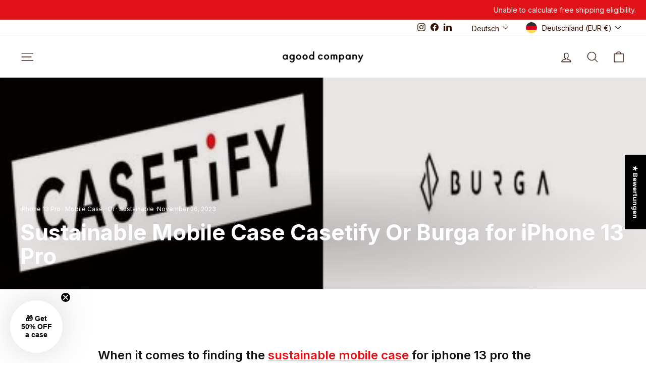

--- FILE ---
content_type: text/javascript; charset=utf-8
request_url: https://www.agood.com/de/cart/update.js?attributes%5Bhost%5D=https%3A%2F%2Fwww.agood.com&attributes%5Bsw%5D=1280&attributes%5Bsh%5D=720&attributes%5Bfbp%5D=fb.1.1767990331867.1985963248&attributes%5Bttp%5D=o8czMtgIsWM1UQ4SfZtTMOFG52V&attributes%5Blocale%5D=de&attributes%5Bcountry%5D=DE
body_size: 655
content:
{"token":"hWN7Q8NVHXleKPiWVeLnabJ4?key=4e042732365bb970f1446df946ef6cc5","note":null,"attributes":{"country":"DE","fbp":"fb.1.1767990331867.1985963248","host":"https://www.agood.com","locale":"de","sh":"720","sw":"1280","ttp":"o8czMtgIsWM1UQ4SfZtTMOFG52V"},"original_total_price":0,"total_price":0,"total_discount":0,"total_weight":0.0,"item_count":0,"items":[],"requires_shipping":false,"currency":"EUR","items_subtotal_price":0,"cart_level_discount_applications":[],"discount_codes":[],"items_changelog":{"added":[]}}